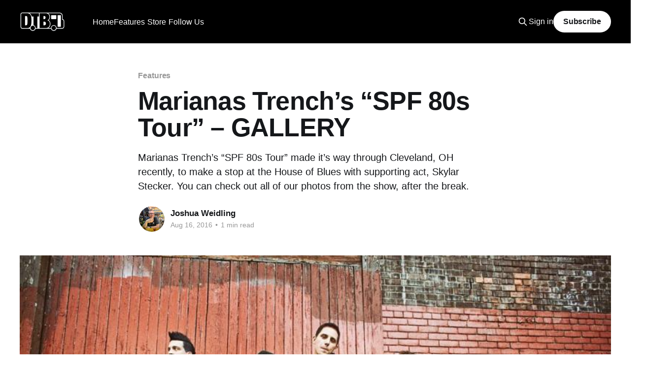

--- FILE ---
content_type: text/html; charset=utf-8
request_url: https://www.google.com/recaptcha/api2/aframe
body_size: 268
content:
<!DOCTYPE HTML><html><head><meta http-equiv="content-type" content="text/html; charset=UTF-8"></head><body><script nonce="nnXmAaHkNKsA658dXm0CDA">/** Anti-fraud and anti-abuse applications only. See google.com/recaptcha */ try{var clients={'sodar':'https://pagead2.googlesyndication.com/pagead/sodar?'};window.addEventListener("message",function(a){try{if(a.source===window.parent){var b=JSON.parse(a.data);var c=clients[b['id']];if(c){var d=document.createElement('img');d.src=c+b['params']+'&rc='+(localStorage.getItem("rc::a")?sessionStorage.getItem("rc::b"):"");window.document.body.appendChild(d);sessionStorage.setItem("rc::e",parseInt(sessionStorage.getItem("rc::e")||0)+1);localStorage.setItem("rc::h",'1769323823440');}}}catch(b){}});window.parent.postMessage("_grecaptcha_ready", "*");}catch(b){}</script></body></html>